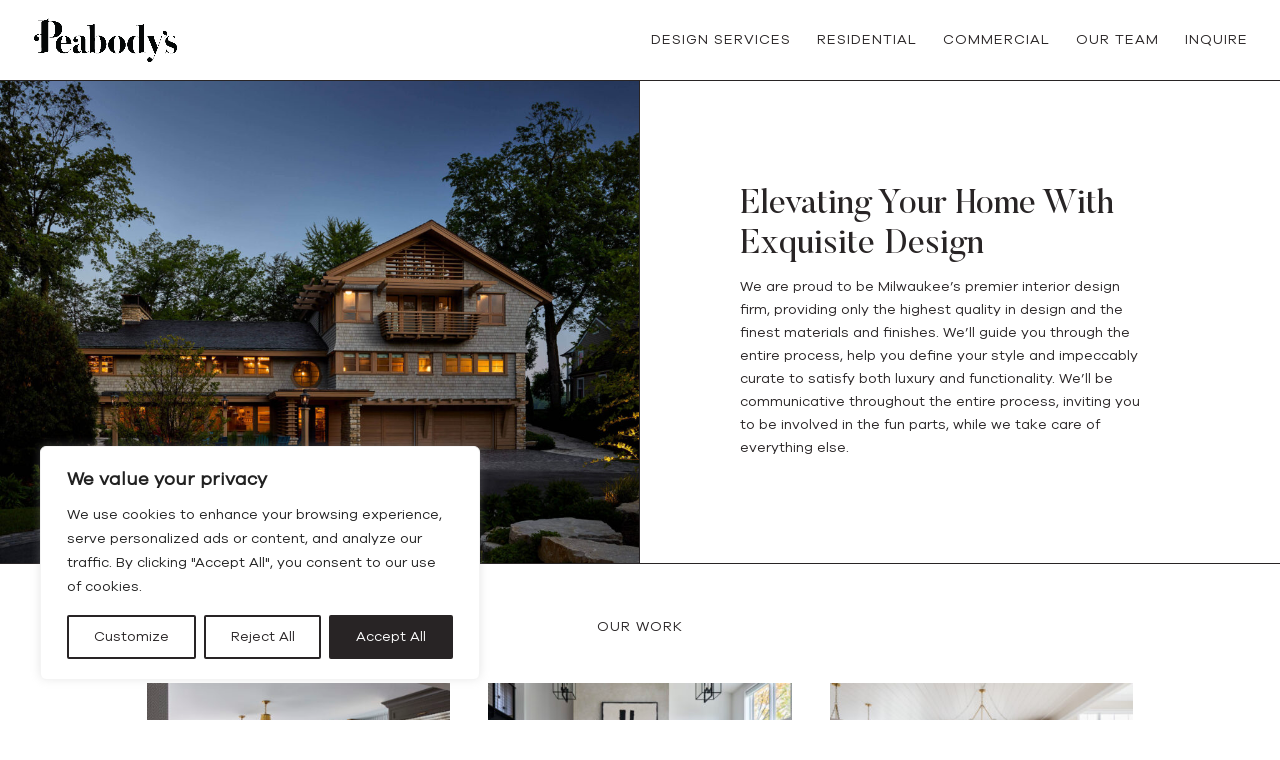

--- FILE ---
content_type: text/css
request_url: https://peabodysinteriors.com/wp-content/et-cache/662/et-core-unified-662.min.css?ver=1747329007
body_size: -126
content:
.inline-buttons .et_pb_button_module_wrapper{display:inline-block}.inline-buttons-ctr .et_pb_button_module_wrapper{display:inline-block}.inline-buttons-ctr{text-align:center!important}header#main-header.et-fixed-header,#main-header{-webkit-box-shadow:none!important;-moz-box-shadow:none!important;box-shadow:none!important}.et_pb_post{display:flex;flex-direction:column}.et_pb_post .et_pb_image_container,.et_pb_post .entry-featured-image-url{order:1}.et_pb_post .entry-title{order:4;min-height:68px!important}.et_pb_post .post-meta{order:2}.et_pb_post .post-content{order:3;margin-bottom:10px}.et_pb_blog_grid .et_pb_image_container{margin:0!important}.et_pb_post .entry-featured-image-url{margin-bottom:20px}

--- FILE ---
content_type: text/css
request_url: https://peabodysinteriors.com/wp-content/et-cache/662/et-core-unified-tb-6889-deferred-662.min.css?ver=1747329007
body_size: 382
content:
@font-face{font-family:"Butler Regular";font-display:swap;src:url("/wp-content/uploads/et-fonts/Butler_Regular.ttf") format("truetype"),url("/wp-content/uploads/et-fonts/Butler_Regular.otf") format("opentype")}@font-face{font-family:"Galano Grotesque";font-display:swap;src:url("/wp-content/uploads/et-fonts/Rene-Bieder-Galano-Grotesque.ttf") format("truetype"),url("/wp-content/uploads/et-fonts/Rene-Bieder-Galano-Grotesque.otf") format("opentype")}.et_pb_section_1_tb_footer.et_pb_section{background-color:#282425!important}.et_pb_row_2_tb_footer,body #page-container .et-db #et-boc .et-l .et_pb_row_2_tb_footer.et_pb_row,body.et_pb_pagebuilder_layout.single #page-container #et-boc .et-l .et_pb_row_2_tb_footer.et_pb_row,body.et_pb_pagebuilder_layout.single.et_full_width_page #page-container #et-boc .et-l .et_pb_row_2_tb_footer.et_pb_row{max-width:1400px}.et_pb_column_6_tb_footer{align-items:center}.et_pb_image_1_tb_footer{margin-bottom:15px!important;text-align:left;margin-left:0}.et_pb_text_6_tb_footer{line-height:1.5em;font-size:13px;line-height:1.5em;margin-bottom:10px!important}.et_pb_text_7_tb_footer{margin-bottom:10px!important}.et_pb_text_8_tb_footer{text-transform:uppercase;letter-spacing:1px}.et_pb_text_8_tb_footer.et_pb_text a{color:#FFFFFF!important}.et_pb_row_3_tb_footer{border-top-width:1px;border-top-color:#FFFAF6}.et_pb_row_3_tb_footer.et_pb_row{padding-top:0px!important;padding-bottom:0px!important;padding-top:0px;padding-bottom:0px}.et_pb_text_9_tb_footer.et_pb_text,.et_pb_text_9_tb_footer.et_pb_text a,.et_pb_text_10_tb_footer.et_pb_text,.et_pb_text_10_tb_footer.et_pb_text a{color:rgba(255,255,255,0.8)!important}.et_pb_text_9_tb_footer{font-size:12px;margin-bottom:0px!important}.et_pb_text_10_tb_footer{font-size:12px}@media only screen and (min-width:981px){.et_pb_section_1_tb_footer{display:none!important}.et_pb_image_1_tb_footer{width:125px}}@media only screen and (max-width:980px){.et_pb_row_2_tb_footer.et_pb_row{padding-top:0px!important;padding-bottom:0px!important;padding-top:0px!important;padding-bottom:0px!important}.et_pb_image_1_tb_footer{width:125px}.et_pb_image_1_tb_footer .et_pb_image_wrap img{width:auto}.et_pb_text_7_tb_footer{margin-top:0px!important;margin-bottom:5px!important}.et_pb_row_3_tb_footer{border-top-width:1px;border-top-color:#FFFAF6}.et_pb_row_3_tb_footer.et_pb_row{padding-top:10px!important;padding-top:10px!important}}@media only screen and (min-width:768px) and (max-width:980px){.et_pb_row_2_tb_footer{display:flex}}@media only screen and (max-width:767px){.et_pb_row_2_tb_footer.et_pb_row{padding-top:0px!important;padding-bottom:0px!important;padding-top:0px!important;padding-bottom:0px!important}.et_pb_row_2_tb_footer{display:block}.et_pb_image_1_tb_footer{width:130px}.et_pb_image_1_tb_footer .et_pb_image_wrap img{width:auto}.et_pb_text_7_tb_footer{margin-top:0px!important;margin-bottom:5px!important}.et_pb_row_3_tb_footer{border-top-width:0px;border-top-color:#FFFAF6}.et_pb_row_3_tb_footer.et_pb_row{padding-top:30px!important;padding-bottom:0px!important;padding-top:30px!important;padding-bottom:0px!important}.et_pb_image_1_tb_footer.et_pb_module{margin-left:auto!important;margin-right:auto!important}}@font-face{font-family:"Butler Regular";font-display:swap;src:url("/wp-content/uploads/et-fonts/Butler_Regular.ttf") format("truetype"),url("/wp-content/uploads/et-fonts/Butler_Regular.otf") format("opentype")}@font-face{font-family:"Galano Grotesque";font-display:swap;src:url("/wp-content/uploads/et-fonts/Rene-Bieder-Galano-Grotesque.ttf") format("truetype"),url("/wp-content/uploads/et-fonts/Rene-Bieder-Galano-Grotesque.otf") format("opentype")}